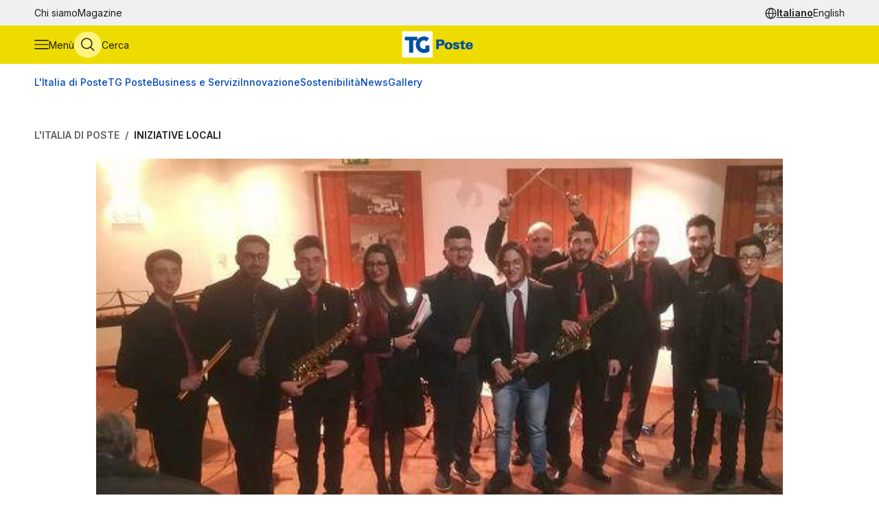

--- FILE ---
content_type: text/html
request_url: https://tgposte.poste.it/2019/08/26/le-musiche-dei-percusax-a-notti-di-bcsicilia-a-roccapalumba-pa/
body_size: 8705
content:
<!doctype html><html data-bs-theme=light lang=it-IT><head data-pagefind-ignore><meta charset=utf-8><meta name=viewport content="width=device-width,initial-scale=1,maximum-scale=2"><link rel=icon href=https://tgposte.poste.it/favicon.png><link rel=preconnect href=https://fonts.googleapis.com><link rel=preconnect href=https://fonts.gstatic.com crossorigin><link href="https://fonts.googleapis.com/css2?family=Inter:wght@100;200;300;400;500;600;700;800;900&display=swap" rel=stylesheet><link rel=stylesheet href=https://tgposte.poste.it/scss/style.min.f4d2b30e9f991a3f6d5ca2b7511b2ccc4c61b52f790c875e508fdff6c5d69e58.css><link rel=stylesheet href=https://tgposte.poste.it/icomoon/style.css><script type=text/javascript src=https://tgposte.poste.it/js/datepicker.min.js defer></script>
<script type=text/javascript src=https://tgposte.poste.it/ts/main.min.js defer></script><meta property="og:description" content="Appuntamento stasera alle 21.30 in Piazza Regina Elena"><meta name=robots content="follow, index, max-snippet:-1, max-video-preview:-1, max-image-preview:large"><meta property="og:locale" content="it-IT"><meta property="og:type" content="article"><meta property="og:title" content="Le musiche dei Percusax a Notti di BCsicilia a RoccaPalumba (Pa)"><meta property="og:description" content="Appuntamento stasera alle 21.30 in Piazza Regina Elena"><meta property="og:url" content="https://tgposte.poste.it/2019/08/26/le-musiche-dei-percusax-a-notti-di-bcsicilia-a-roccapalumba-pa/"><meta property="og:site_name" content="TG Poste"><meta property="og:image" content="https://www.media.poste.it/5c5bde92-dd1f-4431-8bf1-9d8510144559/card_md/jpeg/img-20190826_103004_4e2ae01e@1x"><meta property="og:image:alt" content="TBD"><meta property="og:image:type" content="image/jpeg"><meta name=twitter:card content="summary_large_image"><meta name=twitter:title content="Le musiche dei Percusax a Notti di BCsicilia a RoccaPalumba (Pa)"><meta name=twitter:description content="Appuntamento stasera alle 21.30 in Piazza Regina Elena"><meta name=twitter:image content="https://www.media.poste.it/5c5bde92-dd1f-4431-8bf1-9d8510144559/card_md/jpeg/img-20190826_103004_4e2ae01e@1x"><title>Le musiche dei Percusax a Notti di BCsicilia a RoccaPalumba (Pa) | TG Poste</title><script type=application/ld+json class=json-ld-schema>{"@context":"https://schema.org","@graph":[{"@id":"https://tgposte.poste.it/#organization","@type":["NewsMediaOrganization","Organization"],"logo":{"@id":"https://tgposte.poste.it/#logo","@type":"ImageObject","caption":"TG Poste","height":"130","inLanguage":"it-IT","url":"https://tgposte.poste.it/tg-poste-logo.png","width":"366"},"name":"TG Poste","url":"https://tgposte.poste.it/"},{"@id":"https://tgposte.poste.it/#website","@type":"WebSite","inLanguage":"it-IT","name":"TG Poste","publisher":{"@id":"https://tgposte.poste.it/#organization"},"url":"https://tgposte.poste.it/"},{"@id":"https://tgposte.poste.it/2019/08/26/le-musiche-dei-percusax-a-notti-di-bcsicilia-a-roccapalumba-pa/#webpage","@type":"WebPage","about":{"@id":"https://tgposte.poste.it/#organization"},"datePublished":"2019-08-26T16:25:42Z","inLanguage":"it-IT","isPartOf":{"@id":"https://tgposte.poste.it/#website"},"name":"Le musiche dei Percusax a Notti di BCsicilia a RoccaPalumba (Pa) | TG Poste","primaryImageOfPage":{"@id":"https://www.media.poste.it/5c5bde92-dd1f-4431-8bf1-9d8510144559/cover/jpeg/img-20190826_103004_4e2ae01e@1x"},"url":"https://tgposte.poste.it/2019/08/26/le-musiche-dei-percusax-a-notti-di-bcsicilia-a-roccapalumba-pa/"},{"@id":"https://www.media.poste.it/5c5bde92-dd1f-4431-8bf1-9d8510144559/cover/jpeg/img-20190826_103004_4e2ae01e@1x","@type":"ImageObject","caption":"","inLanguage":"it-IT","url":"https://www.media.poste.it/5c5bde92-dd1f-4431-8bf1-9d8510144559/cover/jpeg/img-20190826_103004_4e2ae01e@1x"},{"@id":"https://tgposte.poste.it/2019/08/26/le-musiche-dei-percusax-a-notti-di-bcsicilia-a-roccapalumba-pa/#richSnippet","@type":"NewsArticle","datePublished":"2019-08-26T16:25:42Z","description":"Appuntamento stasera alle 21.30 in Piazza Regina Elena","headline":"Le musiche dei Percusax a Notti di BCsicilia a RoccaPalumba (Pa)","image":{"@id":"https://www.media.poste.it/5c5bde92-dd1f-4431-8bf1-9d8510144559/cover/jpeg/img-20190826_103004_4e2ae01e@1x"},"inLanguage":"it-IT","isPartOf":{"@id":"https://tgposte.poste.it/2019/08/26/le-musiche-dei-percusax-a-notti-di-bcsicilia-a-roccapalumba-pa/#webpage"},"keywords":"","mainEntityOfPage":{"@id":"https://tgposte.poste.it/2019/08/26/le-musiche-dei-percusax-a-notti-di-bcsicilia-a-roccapalumba-pa/#webpage"},"name":"Le musiche dei Percusax a Notti di BCsicilia a RoccaPalumba (Pa)","publisher":{"@id":"https://tgposte.poste.it/#organization"}},{"@id":"https://tgposte.poste.it/autore/redazione-postenews/","@type":"Person","name":"redazione Postenews","url":"https://tgposte.poste.it/autore/redazione-postenews/","worksFor":{"@id":"https://tgposte.poste.it/#organization"}}]}</script><script type=text/javascript>function replace(e){return e?(e=e.replaceAll("{[title]}","Le musiche dei Percusax a Notti di BCsicilia a RoccaPalumba (Pa)"),e=e.replaceAll("{[url]}","2019/08/26/le-musiche-dei-percusax-a-notti-di-bcsicilia-a-roccapalumba-pa"),e=e.replaceAll("{[category]}","Iniziative Locali"),e=e.replaceAll("{[date-url]}","/2019/08/26/"),e):""}var digitalData={page:{},player:{}};const{pagename="",section_level1="",section_level2="",section_level3="",tagslist="",mediatitle="",mediauri="",mediaplaybacktype="",mediacdntype=""}={mediacdntype:"",mediaplaybacktype:"",mediatitle:"",mediauri:"",pagename:"{[title]}",section_level1:"{[date-url]}",section_level2:"",section_level3:"",tagslist:"{[category]}"};digitalData.page={pageName:replace(pagename),section_level1:replace(section_level1),section_level2:replace(section_level2),section_level3:replace(section_level3),tagsList:replace(tagslist)},digitalData.player={mediaTitle:mediatitle,mediaUri:mediauri,mediaPlaybackType:mediaplaybacktype,mediaCDNType:mediacdntype}</script><script src=https://assets.adobedtm.com/4d622ce80bd2/9d27b3a72317/launch-EN282b419c36be4dcabca54cfddcf79486.min.js async></script><meta name=google-site-verification content="3yWe21QQB_R2qKeY5lR7e3EUJBllT27jXzjOdWze8bE"><meta name=google-site-verification content="Y4UagvRKs9ve20ZHg8ovnV83WPqxLOSwRwYLK_BwWp8"></head><body><tgp-header data-bs-theme=light><header data-pagefind-ignore><div class=header><span id=page-top></span><a id=skiplink class=visually-hidden-focusable href=#content>Vai al contenuto principale</a><div class="navbar navbar__secondary d-none d-lg-flex"><div class="container-custom d-flex"><nav><ul class=nav><li class=nav-item><a class=nav-link href=https://tgposte.poste.it/chi-siamo/ title="Chi siamo" target=_self>Chi siamo</a></li><li class=nav-item><a class=nav-link href=https://tgposte.poste.it/magazine/ title=Magazine target=_self>Magazine</a></li></ul></nav><div class="navbar__language-picker ms-auto"><nav class=language-picker aria-label="Cambia lingua"><span class=icon-language></span>
<a href=https://tgposte.poste.it/ class=active aria-current=page>Italiano</a>
<a href=https://tgposte.poste.it/en/>English</a></nav></div></div></div><div class="navbar navbar__primary"><div class="navbar__primary__items container-custom d-flex"><ul class=navbar-nav><li class=nav-item><button class="btn btn-icon btn-menu" type=button data-bs-toggle=offcanvas data-bs-target=#offcanvas-menu aria-controls=offcanvas-menu aria-label="Apri menù di navigazione">
<span class="icon-menu large"></span>
<span class="btn-icon-label d-none d-lg-inline">Menù</span></button></li><li class=nav-item><button class="btn btn-icon btn-cerca" type=button data-bs-toggle=offcanvas data-bs-target=#offcanvas-search aria-controls=offcanvas-search aria-label="Apri menù di ricerca">
<span class="icon-search large"></span>
<span class="btn-icon-label d-none d-lg-inline">Cerca</span></button></li></ul><div class="nav-link navbar-brand" data-bs-theme=light><a href=https://tgposte.poste.it/ aria-label="Vai alla home page"><img class=img-fluid src=https://tgposte.poste.it/tg-poste-logo.svg alt></a></div><div class=navbar__language-picker><nav class=language-picker aria-label="Cambia lingua"><span class=icon-language></span>
<a href=https://tgposte.poste.it/ class=active aria-current=page>Italiano</a>
<a href=https://tgposte.poste.it/en/>English</a></nav></div></div></div><div class=container-custom><section class="featured-topics d-none d-lg-block"><nav class="d-flex py-3 justify-content-center justify-content-xl-start"><ul class="d-flex gap-4 list-unstyled mb-0" role=list><li><a href=https://tgposte.poste.it/canale/italia-di-poste/ title="L'Italia di Poste">L'Italia di Poste</a></li><li><a href=https://tgposte.poste.it/tgposte/ title="TG Poste">TG Poste</a></li><li><a href=https://tgposte.poste.it/canale/business-e-servizi/ title="Business e Servizi">Business e Servizi</a></li><li><a href=https://tgposte.poste.it/canale/innovazione/ title=Innovazione>Innovazione</a></li><li><a href=https://tgposte.poste.it/canale/sostenibilita/ title=Sostenibilità>Sostenibilità</a></li><li><a href=https://tgposte.poste.it/canale/news/ title=News>News</a></li><li><a href=https://tgposte.poste.it/gallery/ title=Gallery>Gallery</a></li></ul></nav></section></div></div><div id=offcanvas-menu class="side-menu offcanvas offcanvas-start" tabindex=-1 aria-labelledby=offcanvas-menu-label><div class=offcanvas-body><tgp-side-menu><div class=side-menu__first-level><h2 class="offcanvas-title visually-hidden" id=offcanvas-menu-label>Menù di navigazione</h2><button type=button class=btn-close data-bs-dismiss=offcanvas aria-label='Chiudi menù di navigazione'>
<span class=icon-close></span></button><nav class=first-level__trends aria-labelledby=first-level__tendenze><h3 id=first-level__tendenze class="fw-bold trends-title">Tendenze</h3><ul class="d-flex gap-3 list-unstyled mb-0 trends"><li><a href=https://tgposte.poste.it/canale/italia-di-poste/polis/ target=_self title=Polis>Polis</a></li><li><a href=https://tgposte.poste.it/canale/italia-di-poste/lavoro/ target=_self title=Lavoro>Lavoro</a></li><li><a href=https://tgposte.poste.it/tag/energia/ target=_self title=Energia>Energia</a></li><li><a href=https://tgposte.poste.it/tag/sicurezza/ target=_self title=Sicurezza>Sicurezza</a></li></ul></nav><hr><nav aria-labelledby=first-level__categories><h3 id=first-level__categories class="fs-5 fw-normal">Categorie</h3><ul class="list-unstyled mt-4 mb-0"><li class=my-2><a data-target=#side-menu__second-level--l_italia_di_poste href=https://tgposte.poste.it/canale/italia-di-poste/ title="L'Italia di Poste" target=_self class="text-reset fs-6 fw-bold d-flex justify-content-between py-1">L'Italia di Poste
<span class="icon-chevron-right-menu sub-menu-arrow d-flex align-items-center"></span></a></li><li class=my-2><a data-target=#side-menu__second-level--tg_poste href=https://tgposte.poste.it/tgposte/ title="TG Poste" target=_self class="text-reset fs-6 fw-bold d-flex justify-content-between py-1">TG Poste
<span class="icon-chevron-right-menu sub-menu-arrow d-flex align-items-center"></span></a></li><li class=my-2><a data-target=#side-menu__second-level--business_e_servizi href=https://tgposte.poste.it/canale/business-e-servizi/ title="Business e Servizi" target=_self class="text-reset fs-6 fw-bold d-flex justify-content-between py-1">Business e Servizi
<span class="icon-chevron-right-menu sub-menu-arrow d-flex align-items-center"></span></a></li><li class=my-2><a data-target=#side-menu__second-level--innovazione href=https://tgposte.poste.it/canale/innovazione/ title=Innovazione target=_self class="text-reset fs-6 fw-bold d-flex justify-content-between py-1">Innovazione
<span class="icon-chevron-right-menu sub-menu-arrow d-flex align-items-center"></span></a></li><li class=my-2><a data-target=#side-menu__second-level--sostenibilit_ href=https://tgposte.poste.it/canale/sostenibilita/ title=Sostenibilità target=_self class="text-reset fs-6 fw-bold d-flex justify-content-between py-1">Sostenibilità
<span class="icon-chevron-right-menu sub-menu-arrow d-flex align-items-center"></span></a></li><li class=my-2><a data-target=#side-menu__second-level--news href=https://tgposte.poste.it/canale/news/ title=News target=_self class="text-reset fs-6 fw-bold d-flex justify-content-between py-1">News
<span class="icon-chevron-right-menu sub-menu-arrow d-flex align-items-center"></span></a></li><li class=my-2><a href=https://tgposte.poste.it/gallery/ title=Gallery target=_self class="text-reset fs-6 fw-bold d-flex justify-content-between py-1">Gallery</a></li></ul></nav><hr><nav class=first-level__altro aria-labelledby=first-level__altro><h3 class=visually-hidden id=first-level__altro>Altri link</h3><ul class="list-unstyled products mb-0"><li class=py-2><a class="text-reset fw-bold" href=https://tgposte.poste.it/chi-siamo/ title="Chi siamo">Chi siamo</a></li><li class=py-2><a class="text-reset fw-bold" href=https://tgposte.poste.it/magazine/ title=Magazine>Magazine</a></li><li class=py-2><a class="text-reset fw-bold" href=https://tgposte.poste.it/en/ title="Versione inglese">Versione inglese</a></li></ul></nav><div class=d-lg-none><nav class=language-picker aria-label="Cambia lingua"><span class=icon-language></span>
<a href=https://tgposte.poste.it/ class=active aria-current=page>Italiano</a>
<a href=https://tgposte.poste.it/en/>English</a></nav></div></div><div class=side-menu__second-level><button class="go-back visually-hidden-focusable-lg side-menu__second-level__go-back">
Torna al menù principale</button><hr class=d-lg-none><nav class=side-menu__second-level__submenu id=side-menu__second-level--l_italia_di_poste aria-labelledby=side-menu__second-level--l_italia_di_poste__title><h2 id=side-menu__second-level--l_italia_di_poste__title class="side-menu__second-level__title fw-bold fs-4">L'Italia di Poste</h2><a class=read-more href=https://tgposte.poste.it/canale/italia-di-poste/ target=_self>Esplora sezione</a><hr><ul class=list-unstyled><li class=my-3><a class="text-reset fs-6 fw-bold" href=https://tgposte.poste.it/canale/italia-di-poste/storie/ target=_self title=Storie>Storie</a></li><li class=my-3><a class="text-reset fs-6 fw-bold" href=https://tgposte.poste.it/canale/italia-di-poste/iniziative-locali/ target=_self title="Iniziative Locali">Iniziative Locali</a></li><li class=my-3><a class="text-reset fs-6 fw-bold" href=https://tgposte.poste.it/canale/italia-di-poste/lavoro/ target=_self title=Lavoro>Lavoro</a></li><li class=my-3><a class="text-reset fs-6 fw-bold" href=https://tgposte.poste.it/canale/italia-di-poste/polis/ target=_self title=Polis>Polis</a></li></ul></nav><nav class=side-menu__second-level__submenu id=side-menu__second-level--tg_poste aria-labelledby=side-menu__second-level--tg_poste__title><h2 id=side-menu__second-level--tg_poste__title class="side-menu__second-level__title fw-bold fs-4">TG Poste</h2><a class=read-more href=https://tgposte.poste.it/tgposte/ target=_self>Esplora sezione</a><hr><ul class=list-unstyled><li class=my-3><a class="text-reset fs-6 fw-bold" href=https://tgposte.poste.it/tgposte/tg-poste-on-demand/ target=_self title="TG Poste On Demand">TG Poste On Demand</a></li><li class=my-3><a class="text-reset fs-6 fw-bold" href=https://tgposte.poste.it/tgposte/tg-poste-lis/ target=_self title="TG Poste LIS">TG Poste LIS</a></li></ul></nav><nav class=side-menu__second-level__submenu id=side-menu__second-level--business_e_servizi aria-labelledby=side-menu__second-level--business_e_servizi__title><h2 id=side-menu__second-level--business_e_servizi__title class="side-menu__second-level__title fw-bold fs-4">Business e Servizi</h2><a class=read-more href=https://tgposte.poste.it/canale/business-e-servizi/ target=_self>Esplora sezione</a><hr><ul class=list-unstyled><li class=my-3><a class="text-reset fs-6 fw-bold" href=https://tgposte.poste.it/canale/business-e-servizi/economia-e-mercati/ target=_self title="Economia e Mercati">Economia e Mercati</a></li><li class=my-3><a class="text-reset fs-6 fw-bold" href=https://tgposte.poste.it/canale/business-e-servizi/investimenti-e-finanze/ target=_self title="Investimenti e Finanze">Investimenti e Finanze</a></li><li class=my-3><a class="text-reset fs-6 fw-bold" href=https://tgposte.poste.it/canale/business-e-servizi/banche-e-assicurazioni/ target=_self title="Banche e Assicurazioni">Banche e Assicurazioni</a></li><li class=my-3><a class="text-reset fs-6 fw-bold" href=https://tgposte.poste.it/canale/business-e-servizi/logistica-e-servizi-postali/ target=_self title="Logistica e Servizi Postali">Logistica e Servizi Postali</a></li><li class=my-3><a class="text-reset fs-6 fw-bold" href=https://tgposte.poste.it/canale/business-e-servizi/filatelia/ target=_self title=Filatelia>Filatelia</a></li></ul></nav><nav class=side-menu__second-level__submenu id=side-menu__second-level--innovazione aria-labelledby=side-menu__second-level--innovazione__title><h2 id=side-menu__second-level--innovazione__title class="side-menu__second-level__title fw-bold fs-4">Innovazione</h2><a class=read-more href=https://tgposte.poste.it/canale/innovazione/ target=_self>Esplora sezione</a><hr><ul class=list-unstyled><li class=my-3><a class="text-reset fs-6 fw-bold" href=https://tgposte.poste.it/canale/innovazione/digital-transformation/ target=_self title="Digital Transformation">Digital Transformation</a></li><li class=my-3><a class="text-reset fs-6 fw-bold" href=https://tgposte.poste.it/canale/innovazione/servizi-digitali/ target=_self title="Servizi Digitali">Servizi Digitali</a></li><li class=my-3><a class="text-reset fs-6 fw-bold" href=https://tgposte.poste.it/canale/innovazione/pagamenti-digitali/ target=_self title="Pagamenti Digitali">Pagamenti Digitali</a></li><li class=my-3><a class="text-reset fs-6 fw-bold" href=https://tgposte.poste.it/canale/innovazione/cybersecurity-e-sicurezza-informatica/ target=_self title="Cybersecurity e Sicurezza Informatica">Cybersecurity e Sicurezza Informatica</a></li></ul></nav><nav class=side-menu__second-level__submenu id=side-menu__second-level--sostenibilit_ aria-labelledby=side-menu__second-level--sostenibilit___title><h2 id=side-menu__second-level--sostenibilit___title class="side-menu__second-level__title fw-bold fs-4">Sostenibilità</h2><a class=read-more href=https://tgposte.poste.it/canale/sostenibilita/ target=_self>Esplora sezione</a><hr><ul class=list-unstyled><li class=my-3><a class="text-reset fs-6 fw-bold" href=https://tgposte.poste.it/canale/sostenibilita/ambiente/ target=_self title=Ambiente>Ambiente</a></li><li class=my-3><a class="text-reset fs-6 fw-bold" href=https://tgposte.poste.it/canale/sostenibilita/responsabilita-sociale/ target=_self title="Responsabilità Sociale">Responsabilità Sociale</a></li><li class=my-3><a class="text-reset fs-6 fw-bold" href=https://tgposte.poste.it/canale/sostenibilita/sviluppo-sostenibile/ target=_self title="Sviluppo Sostenibile">Sviluppo Sostenibile</a></li><li class=my-3><a class="text-reset fs-6 fw-bold" href=https://tgposte.poste.it/canale/sostenibilita/finanza-sostenibile/ target=_self title="Finanza Sostenibile">Finanza Sostenibile</a></li></ul></nav><nav class=side-menu__second-level__submenu id=side-menu__second-level--news aria-labelledby=side-menu__second-level--news__title><h2 id=side-menu__second-level--news__title class="side-menu__second-level__title fw-bold fs-4">News</h2><a class=read-more href=https://tgposte.poste.it/canale/news/ target=_self>Esplora sezione</a><hr><ul class=list-unstyled><li class=my-3><a class="text-reset fs-6 fw-bold" href=https://tgposte.poste.it/canale/news/attualita/ target=_self title=Attualità>Attualità</a></li><li class=my-3><a class="text-reset fs-6 fw-bold" href=https://tgposte.poste.it/canale/news/focus/ target=_self title=Focus>Focus</a></li><li class=my-3><a class="text-reset fs-6 fw-bold" href=https://tgposte.poste.it/canale/news/interviste/ target=_self title=Interviste>Interviste</a></li><li class=my-3><a class="text-reset fs-6 fw-bold" href=https://tgposte.poste.it/canale/news/associazioni/ target=_self title=Associazioni>Associazioni</a></li></ul></nav><nav class=side-menu__second-level__submenu id=side-menu__second-level--gallery aria-labelledby=side-menu__second-level--gallery__title><h2 id=side-menu__second-level--gallery__title class="side-menu__second-level__title fw-bold fs-4">Gallery</h2><a class=read-more href=https://tgposte.poste.it/gallery/ target=_self>Esplora sezione</a><hr></nav></div></tgp-side-menu></div></div></header></tgp-header><div class="search-overlay offcanvas offcanvas-top" data-bs-backdrop=static tabindex=-1 id=offcanvas-search aria-labelledby=offcanvas-search-label data-bs-theme=blue><div class="offcanvas-body search bg-body-tertiary text-body-tertiary p-0"><div class="offcanvas-header d-flex"><img class=mx-auto src=https://tgposte.poste.it/tg-poste-logo.svg alt>
<button type=button class=btn-close data-bs-dismiss=offcanvas aria-label='Chiudi pannello ricerca'>
<span class=icon-close></span></button></div><div class="container-custom--tight search-overlay__form-container"><h2 id=offcanvas-search-label class="fs-4 fw-semibold">Cerca</h2><div class=search><tgp-search-form><form class=search__form action=https://tgposte.poste.it/search/><div class="d-flex flex-wrap gap-4 align-items-center mb-4 justify-content-between"><label for=query class=visually-hidden>Inserisci ciò che vuoi cercare</label>
<input id=query name=query type=text class="search__text-field flex-grow-1 w-100" placeholder='Cerca notizie, media o storie'>
<button class="btn btn-secondary search__submit-btn" type=submit>
<span class="icon-search me-1"></span> Cerca</button>
<button type=button class="btn btn-icon d-xl-none" type=submit data-bs-toggle=modal data-bs-target=#filters-modal aria-label='Apri pannello filtri'>
Filtri <span class="icon-filter me-1"></span></button></div><div class="modal fade search__filters" id=filters-modal tabindex=-1 aria-labelledby=filters-modal-label aria-hidden=true data-bs-theme=blue><div class="modal-dialog modal-dialog-centered"><div class="modal-content px-3 py-4 px-sm-3 bg-body-tertiary text-body-tertiary"><h2 class="visually-hidden modal-title fs-6" id=filters-modal-label aria-label='Apri pannello filtri'>Filtri</h2><div class="d-flex justify-content-end"><button type=button class="btn-close position-absolute" data-bs-dismiss=modal aria-label='Chiudi pannello filtri'>
<span class=icon-close></span></button></div><h3 class="fs-6 mt-2 mb-3">Data</h3><div class="d-flex flex-wrap gap-2 mb-4"><button type=button class="badge p-2" date-picker-quick-selection data-start-day=0 data-end-day=0>
Oggi</button>
<button type=button class="badge p-2" date-picker-quick-selection data-start-day=-1 data-end-day=-1>
Ieri</button>
<button type=button class="badge p-2" date-picker-quick-selection data-start-day=-6 data-end-day=0>
Ultimi 7 giorni</button>
<button type=button class="badge p-2" date-picker-quick-selection data-start-day=-14 data-end-day=0>
Ultimi 15 giorni</button>
<button type=button class="badge p-2" date-picker-quick-selection data-start-day=-29 data-end-day=0>
Ultimi 30 giorni</button></div><div class="d-flex flex-column mb-3 px-4 py-2 border border-primary rounded"><div class=mx-auto><date-range-picker label='{ T "search_filters_date_title" }'></date-range-picker><div class="d-flex justify-content-end mt-2"><button date-picker-reset type=button class="btn btn-sm btn-link p-0">
Cancella selezione</button></div></div></div><fieldset class="d-flex flex-wrap gap-4 row-gap-2 mb-4" aria-labelledby=content-type-label-modal><h3 class="fs-6 mt-2 mb-3 w-100" id=content-type-label-modal>Tipologia</h3><div class=form-check><input class=form-check-input content-type-filter type=checkbox value=news name=type id=type_notizieCheckbox_modal>
<label class=form-check-label for=type_notizieCheckbox_modal>Notizie</label></div><div class=form-check><input class=form-check-input content-type-filter type=checkbox value=storie_news name=type id=type_storieCheckbox_modal>
<label class=form-check-label for=type_storieCheckbox_modal>Storie</label></div><div class=form-check><input class=form-check-input content-type-filter type=checkbox value=multimedia_news name=type id=type_mediaCheckbox_modal>
<label class=form-check-label for=type_mediaCheckbox_modal>Media</label></div><div class=form-check><input class=form-check-input content-type-filter type=checkbox value=video_on_demand name=type id=type_videoCheckbox_modal>
<label class=form-check-label for=type_videoCheckbox_modal>TG Poste</label></div></fieldset><div><button type=button filter-confirm data-bs-dismiss=modal class="btn btn-md btn-secondary" aria-label='Applica filtri'>
Applica</button></div></div></div></div><div class="d-flex d-xl-none justify-content-between search__filters"><span class=search__result-count aria-live=polite></span></div><div class="d-none d-xl-flex gap-5 align-items-center search__filters"><tgp-dropdown date-picker-dropdown><button type=button aria-expanded=false tgp-dropdown-toggle class="bg-body-tertiary text-body-tertiary" id=date-dropdown-toggle aria-controls=date-dropdown-menu><div class=fw-semibold>Data</div><div id=date-preview class="fw-normal text-nowrap" data-label='Seleziona un intervallo'>Seleziona un intervallo</div></button><div tgp-dropdown-menu id=date-dropdown-menu class="p-4 pb-3 bg-body-tertiary text-body-tertiary"><label for=startDate class=visually-hidden>Data di inizio dell'intervallo</label>
<input readonly type=date name=startDate id=startDate class=d-none>
<label for=endDate class=visually-hidden>Data di fine dell'intervallo</label>
<input readonly type=date name=endDate id=endDate class=d-none><div class="d-flex mb-3"><div class="d-flex flex-column gap-1"><button type=button date-picker-quick-selection data-start-day=0 data-end-day=0>
Oggi</button>
<button type=button date-picker-quick-selection data-start-day=-1 data-end-day=-1>
Ieri</button>
<button type=button date-picker-quick-selection data-start-day=-6 data-end-day=0>
Ultimi 7 giorni</button>
<button type=button date-picker-quick-selection data-start-day=-14 data-end-day=0>
Ultimi 15 giorni</button>
<button type=button date-picker-quick-selection data-start-day=-29 data-end-day=0>
Ultimi 30 giorni</button></div><div class="vr opacity-100 mx-4"></div><date-range-picker label='{ T "search_filters_date_title" }'></date-range-picker></div><div class="d-flex justify-content-between"><button filter-confirm type=button class="btn btn-sm btn-secondary" aria-label='Applica filtro data'>
Applica</button>
<button date-picker-reset type=button class="btn btn-sm btn-link">
Cancella selezione</button></div></div></tgp-dropdown><tgp-dropdown><button type=button aria-expanded=false tgp-dropdown-toggle class="bg-body-tertiary text-body-tertiary" id=type-dropdown-toggle aria-controls=type-dropdown-menu><div id=content-type-label class=fw-semibold>Tipologia</div><div id=content-type-preview class="fw-normal text-nowrap">Seleziona</div></button><div tgp-dropdown-menu class="p-4 pb-3 bg-body-tertiary text-body-tertiary" id=type-dropdown-menu><fieldset class="d-flex flex-column gap-2 mb-3" aria-labelledby=content-type-label><div class=form-check><input class=form-check-input content-type-filter type=checkbox value=news name=type id=type_notizieCheckbox>
<label class=form-check-label for=type_notizieCheckbox>Notizie</label></div><div class=form-check><input class=form-check-input content-type-filter type=checkbox value=storie_news name=type id=type_storieCheckbox>
<label class=form-check-label for=type_storieCheckbox>Storie</label></div><div class=form-check><input class=form-check-input content-type-filter type=checkbox value=multimedia_news name=type id=type_mediaCheckbox>
<label class=form-check-label for=type_mediaCheckbox>Media</label></div><div class=form-check><input class=form-check-input content-type-filter type=checkbox value=video_on_demand name=type id=type_videoCheckbox>
<label class=form-check-label for=type_videoCheckbox>TG Poste</label></div></fieldset><button filter-confirm type=button class="btn btn-sm btn-secondary" aria-label='Applica filtro tipologia'>
Applica</button></div></tgp-dropdown><span class="search__result-count ms-auto" aria-live=polite></span></div></form></tgp-search-form></div></div></div></div><main id=content data-pagefind-body><div style=display:none aria-hidden=true><data data-pagefind-filter=type>news</data>
<data data-pagefind-filter=title>Le musiche dei Percusax a Notti di BCsicilia a RoccaPalumba (Pa)</data>
<data data-pagefind-meta=title>Le musiche dei Percusax a Notti di BCsicilia a RoccaPalumba (Pa)</data>
<data data-pagefind-meta=type>news</data>
<data data-pagefind-filter=lang>it-IT</data>
<data data-pagefind-meta=lang>it-IT</data><data data-pagefind-meta=author>redazione postenews</data>
<data data-pagefind-meta=author_url>https://tgposte.poste.it/autore/redazione-postenews/</data><data data-pagefind-meta=image>https://www.media.poste.it/5c5bde92-dd1f-4431-8bf1-9d8510144559/card_md/jpeg/img-20190826_103004_4e2ae01e@1x</data>
<data data-pagefind-meta=image_alt>TBD</data>
<data data-pagefind-meta=image_title></data>
<time data-pagefind-filter=date>2019-08-26</time>
<time data-pagefind-meta=date>2019-08-26</time></div><article class=page-article><div class="container-custom d-flex flex-wrap justify-content-between gap-4 mb-4"><nav class=breadcrumb-container aria-label="Percorso di navigazione"><ol class=breadcrumb><li class=breadcrumb-item><a href=https://tgposte.poste.it/canale/italia-di-poste/>L'Italia di Poste</a></li><li class="breadcrumb-item active"><a href=https://tgposte.poste.it/canale/italia-di-poste/iniziative-locali/>Iniziative Locali</a></li></ol></nav></div><div class=container-custom--tight><div class=row><div class=col-12><header class=article-header><picture class=article-header__img><source media=(min-width:500px) srcset=https://www.media.poste.it/5c5bde92-dd1f-4431-8bf1-9d8510144559/cover/jpeg/img-20190826_103004_4e2ae01e@1x type=image/jpeg width=1440 height=500><img src=https://www.media.poste.it/5c5bde92-dd1f-4431-8bf1-9d8510144559/cover/jpeg/img-20190826_103004_4e2ae01e@1x alt=TBD title width=1440 height=500></picture><div class="article-header__body bg-primary-subtle"><a class=article-header__section href=https://tgposte.poste.it/canale/italia-di-poste/iniziative-locali/>Iniziative Locali</a><h1 data-pagefind-meta=title class=article-header__title>Le musiche dei Percusax a Notti di BCsicilia a RoccaPalumba (Pa)</h1><div data-pagefind-ignore class=article-header__details><ul class=article-header__tags><li><a href=https://tgposte.poste.it/tag/piccoli-comuni/ class=badge>Piccoli comuni</a></li></ul><div><time class=article-header__date pubdate datetime=2019-08-26>26 agosto 2019</time><address data-pagefind-ignore class=article-header__author>di
<a rel=author href=https://tgposte.poste.it/autore/redazione-postenews/>redazione Postenews</a></address></div><div class=article-header__summary>Appuntamento stasera alle 21.30 in Piazza Regina Elena</div><div class=article-header__social><a href="https://www.facebook.com/sharer/sharer.php?u=https://tgposte.poste.it/2019/08/26/le-musiche-dei-percusax-a-notti-di-bcsicilia-a-roccapalumba-pa/" target=_blank><span class=icon-facebook-logo></span>
<span class=visually-hidden>Condividi su Facebook</span></a>
<a href="https://twitter.com/intent/tweet?text=Le%20musiche%20dei%20Percusax%20a%20Notti%20di%20BCsicilia%20a%20RoccaPalumba%20%28Pa%29&amp;url=https://tgposte.poste.it/2019/08/26/le-musiche-dei-percusax-a-notti-di-bcsicilia-a-roccapalumba-pa/&amp;via=TG%20Poste" target=_blank><span class=icon-twitter></span>
<span class=visually-hidden>Condividi su X (Twitter)</span></a></div></div></div></header></div><div class=col-12><div class=article-content><p>Roma, 26 ago - Nell'ambito della manifestazione "Le Notti di BCsicilia" si terrà lunedì 26 agosto 2019 alle ore 21,30 a Piazza Regina Elena a Roccapalumba l'iniziativa "Notte di Note, le musiche dei Percusax". La manifestazione è promossa da BCsicilia, per la salvaguardia e la valorizzazione dei beni culturali e ambientali, in collaborazione con il Comune di Roccapalumba e il patrocinio della Regione Siciliana. Per informazioni: mail: segreteria@bcsicilia.it - facebook: BCsicilia - twitter: BCsicilia.</p><p>Dopo la presentazione di Rosamaria Giordano, Sindaco di Roccapalumba, di Anna Modica, Presidente della sezione BCsicilia di Roccapalumba, e di Alfonso Lo Cascio, Presidente Regionale BCsicilia, inizierà la notte di note.</p><p>I Percusax nascono nel 2016 da un'iniziale sperimentazione musicale del tutto innovativa che ha portato all'unione di due famiglie di strumenti dalle caratteristiche differenti: la ritmica delle percussioni e la melodia dei sassofoni. Il gruppo si compone di maestri e giovani studenti del Conservatorio Palermitano "A.Scarlatti", già "V. Bellini", provenienti da diverse realtà madonite e dal capoluogo siciliano. Durante ogni esibizione i Percusax danno seguito a un repertorio vasto ed eterogeneo, capace di spaziare da brani solisti per strumenti a percussione a brani d'insieme per percussion ensemble, fino ad approdare ad evergreen musicali quali colonne sonore di celebri film o musiche popolari.</p></div></div></div></div></article><div class="bg-primary-subtle py-4"><div class="container-custom--tight px-xl-0"><div class=article-related data-pagefind-ignore><h2 class=article-related__title>Correlati</h2><div class=article-related__carousel><tgp-carousel><div data-pagefind-ignore class=swiper data-cols-desktop=3 data-cols-tablet=2 data-cols-mobile=1 data-rows-desktop=1 data-rows-tablet=2 data-rows-mobile=3><div class=swiper-wrapper><div class=swiper-slide><tgp-link-block><article class="article-card article-card--small-tablet-landscape"><picture class=article-card__picture><source srcset=https://www.media.poste.it/a286b4b0-9928-4f47-8ad8-fdf1858586e6/card_md/webp/img-poste_comunita_montane@1x type=image/webp><img class=article-card__img src=https://www.media.poste.it/a286b4b0-9928-4f47-8ad8-fdf1858586e6/card_md/jpeg/img-poste_comunita_montane@1x alt="poste comunità montane" title="poste comunita montane" decoding=async loading=lazy></picture><div class=article-card__body><a href=https://tgposte.poste.it/2023/12/06/poste-riferimento-comunita-montane/ data-main-link><h3 class=article-card__title>Dai Piccoli Comuni al Progetto Polis: Poste punto di riferimento per le comunità montane</h3></a><div class=article-card__details><address class=article-card__author><a rel=author href=https://tgposte.poste.it/autore/redazione-postenews/>di
redazione Postenews</a></address></div></div></article></tgp-link-block></div><div class=swiper-slide><tgp-link-block><article class="article-card article-card--small-tablet-landscape"><picture class=article-card__picture><source srcset=https://www.media.poste.it/aafaaa05-5330-4b56-8e7e-e2afc2fe501f/card_md/webp/img-san_marcellino_2@1x type=image/webp><img class=article-card__img src=https://www.media.poste.it/aafaaa05-5330-4b56-8e7e-e2afc2fe501f/card_md/jpeg/img-san_marcellino_2@1x alt="Caserta: viaggio nell’ufficio postale di San Marcellino con i servizi del progetto Polis" title="san marcellino 2" decoding=async loading=lazy></picture><div class=article-card__body><a href=https://tgposte.poste.it/2023/11/16/viaggio-san-marcellino-servizi-polis/ data-main-link><h3 class=article-card__title>Caserta: viaggio nell’ufficio postale di San Marcellino con i servizi del progetto Polis</h3></a><div class=article-card__details><address class=article-card__author><a rel=author href=https://tgposte.poste.it/autore/redazione-postenews/>di
redazione Postenews</a></address></div></div></article></tgp-link-block></div><div class=swiper-slide><tgp-link-block><article class="article-card article-card--small-tablet-landscape"><picture class=article-card__picture><source srcset=https://www.media.poste.it/22b6e1cb-66b7-4b8e-b130-f9979519eda4/card_md/webp/img-ufficio_postale_montagna@1x type=image/webp><img class=article-card__img src=https://www.media.poste.it/22b6e1cb-66b7-4b8e-b130-f9979519eda4/card_md/jpeg/img-ufficio_postale_montagna@1x alt="Piccoli Comuni: il 4 dicembre assemblea nazionale dell’Uncem con il sostegno di Poste Italiane" title="ufficio postale montagna" decoding=async loading=lazy></picture><div class=article-card__body><a href=https://tgposte.poste.it/2023/11/10/4-dicembre-assemblea-nazionale-uncem/ data-main-link><h3 class=article-card__title>Piccoli Comuni: il 4 dicembre assemblea nazionale dell’Uncem con il sostegno di Poste Italiane</h3></a><div class=article-card__details><address class=article-card__author><a rel=author href=https://tgposte.poste.it/autore/redazione-postenews/>di
redazione Postenews</a></address></div></div></article></tgp-link-block></div><div class=swiper-slide><tgp-link-block><article class="article-card article-card--small-tablet-landscape"><picture class=article-card__picture><source srcset=https://www.media.poste.it/eea6e0cd-c313-4a07-8e97-4e906be3ade7/card_md/webp/img-ufficio_postale_dizzasco@1x type=image/webp><img class=article-card__img src=https://www.media.poste.it/eea6e0cd-c313-4a07-8e97-4e906be3ade7/card_md/jpeg/img-ufficio_postale_dizzasco@1x alt="Nuova sede per l’ufficio postale di Dizzasco, in provincia di Como i servizi del progetto Polis" title="ufficio postale dizzasco" decoding=async loading=lazy></picture><div class=article-card__body><a href=https://tgposte.poste.it/2023/05/08/polis-sede-ufficio-postale-dizzasco/ data-main-link><h3 class=article-card__title>Nuova sede per l’ufficio postale di Dizzasco, in provincia di Como i servizi del progetto Polis</h3></a><div class=article-card__details><address class=article-card__author><a rel=author href=https://tgposte.poste.it/autore/redazione-postenews/>di
redazione Postenews</a></address></div></div></article></tgp-link-block></div><div class=swiper-slide><tgp-link-block><article class="article-card article-card--small-tablet-landscape"><picture class=article-card__picture><source srcset=https://www.media.poste.it/d93cc963-ebf3-4051-a7cf-03f17fded80d/card_md/webp/img-tremiti_2@1x type=image/webp><img class=article-card__img src=https://www.media.poste.it/d93cc963-ebf3-4051-a7cf-03f17fded80d/card_md/jpeg/img-tremiti_2@1x alt=TBD title="tremiti 2" decoding=async loading=lazy></picture><div class=article-card__body><a href=https://tgposte.poste.it/2023/03/02/amore-lucio-dalla-le-isole-tremiti/ data-main-link><h3 class=article-card__title>L’amore di Lucio Dalla per le Isole Tremiti, dove il postino arriva via mare</h3></a><div class=article-card__details><address class=article-card__author><a rel=author href=https://tgposte.poste.it/autore/roberto-zarriello/>di
Roberto Zarriello</a></address></div></div></article></tgp-link-block></div><div class=swiper-slide><tgp-link-block><article class="article-card article-card--small-tablet-landscape"><picture class=article-card__picture><source srcset=https://www.media.poste.it/30461d64-d3f5-48c3-be97-ce550b8baa5d/card_md/webp/img-va_pensiero@1x type=image/webp><img class=article-card__img src=https://www.media.poste.it/30461d64-d3f5-48c3-be97-ce550b8baa5d/card_md/jpeg/img-va_pensiero@1x alt="santa cecilia va pensiero polis" title="va pensiero" decoding=async loading=lazy></picture><div class=article-card__body><a href=https://tgposte.poste.it/2023/02/03/santa-cecilia-va-pensiero-polis-poste/ data-main-link><h3 class=article-card__title>Le voci bianche di Santa Cecilia intonano il "Va', Pensiero" per celebrare il progetto Polis di Poste Italiane</h3></a><div class=article-card__details><address class=article-card__author><a rel=author href=https://tgposte.poste.it/autore/redazione-postenews/>di
redazione Postenews</a></address></div></div></article></tgp-link-block></div><div class=swiper-slide><tgp-link-block><article class="article-card article-card--small-tablet-landscape"><picture class=article-card__picture><source srcset=https://www.media.poste.it/11f8d4b7-65e1-46a4-809c-69749b03d869/card_md/webp/img-cotalonga@1x type=image/webp><img class=article-card__img src=https://www.media.poste.it/11f8d4b7-65e1-46a4-809c-69749b03d869/card_md/jpeg/img-cotalonga@1x alt=cotalonga title=cotalonga decoding=async loading=lazy></picture><div class=article-card__body><a href=https://tgposte.poste.it/2022/12/30/custode-cotalonga-portalettere/ data-main-link><h3 class=article-card__title>“Il custode di Cotalonga”: un romanzo per raccontare un borgo attraverso gli occhi del portalettere</h3></a><div class=article-card__details><address class=article-card__author><a rel=author href=https://tgposte.poste.it/autore/redazione-postenews/>di
redazione Postenews</a></address></div></div></article></tgp-link-block></div><div class=swiper-slide><tgp-link-block><article class="article-card article-card--small-tablet-landscape"><picture class=article-card__picture><source srcset=https://www.media.poste.it/f3fcfac1-f8fe-40db-a821-fcb3d393a74f/card_md/webp/img-piccoli_comuni_6@1x type=image/webp><img class=article-card__img src=https://www.media.poste.it/f3fcfac1-f8fe-40db-a821-fcb3d393a74f/card_md/jpeg/img-piccoli_comuni_6@1x alt="Censimento: la popolazione è in calo, ma tengono i Piccoli Comuni" title="piccoli comuni 6" decoding=async loading=lazy></picture><div class=article-card__body><a href=https://tgposte.poste.it/2022/12/16/censimento-popolazione-piccoli-comuni/ data-main-link><h3 class=article-card__title>Censimento: la popolazione è in calo, ma tengono i Piccoli Comuni</h3></a><div class=article-card__details><address class=article-card__author><a rel=author href=https://tgposte.poste.it/autore/redazione-postenews/>di
redazione Postenews</a></address></div></div></article></tgp-link-block></div><div class=swiper-slide><tgp-link-block><article class="article-card article-card--small-tablet-landscape"><picture class=article-card__picture><source srcset=https://www.media.poste.it/6d67f7fb-5bf8-4e5d-b6b0-28b2b4a573d1/card_md/webp/img-impressive_colli_al_volturnobeautiful_village_in_moliseitaly@1x type=image/webp><img class=article-card__img src=https://www.media.poste.it/6d67f7fb-5bf8-4e5d-b6b0-28b2b4a573d1/card_md/jpeg/img-impressive_colli_al_volturnobeautiful_village_in_moliseitaly@1x alt="uncem poste" title="impressive colli al volturnobeautiful village in moliseitaly" decoding=async loading=lazy></picture><div class=article-card__body><a href=https://tgposte.poste.it/2022/12/13/comuni-montani-roma-uncem-poste/ data-main-link><h3 class=article-card__title>Comuni montani: a Roma l’Assemblea dell’Uncem, con il sostegno di Poste</h3></a><div class=article-card__details><address class=article-card__author><a rel=author href=https://tgposte.poste.it/autore/redazione-postenews/>di
redazione Postenews</a></address></div></div></article></tgp-link-block></div><div class=swiper-slide><tgp-link-block><article class="article-card article-card--small-tablet-landscape"><picture class=article-card__picture><source srcset=https://www.media.poste.it/5abec32e-c5e2-42ef-8130-90938a30a025/card_md/webp/img-cresco_award_premiati@1x type=image/webp><img class=article-card__img src=https://www.media.poste.it/5abec32e-c5e2-42ef-8130-90938a30a025/card_md/jpeg/img-cresco_award_premiati@1x alt="cresco award" title="cresco award premiati" decoding=async loading=lazy></picture><div class=article-card__body><a href=https://tgposte.poste.it/2022/12/06/poste-premio-sviluppo-piccoli-comuni/ data-main-link><h3 class=article-card__title>Poste Italiane: Premio “Per lo sviluppo sostenibile dei piccoli Comuni”</h3></a><div class=article-card__details><address class=article-card__author><a rel=author href=https://tgposte.poste.it/autore/mariangela-bruno/>di
Mariangela Bruno</a></address></div></div></article></tgp-link-block></div><div class=swiper-slide><tgp-link-block><article class="article-card article-card--small-tablet-landscape"><picture class=article-card__picture><source srcset=https://www.media.poste.it/141b803f-e107-4777-8eee-c86215ec4be1/card_md/webp/img-piccoli_comuni_640x380@1x type=image/webp><img class=article-card__img src=https://www.media.poste.it/141b803f-e107-4777-8eee-c86215ec4be1/card_md/jpeg/img-piccoli_comuni_640x380@1x alt=TBD title="piccoli comuni 640x380" decoding=async loading=lazy></picture><div class=article-card__body><a href=https://tgposte.poste.it/2022/11/04/museo-open-poste-nome-arte-bellezza/ data-main-link><h3 class=article-card__title>Street art e Uffici Postali: il nostro museo “open air” nel nome di arte e bellezza</h3></a><div class=article-card__details><address class=article-card__author><a rel=author href=https://tgposte.poste.it/autore/luca-telese/>di
Luca Telese</a></address></div></div></article></tgp-link-block></div><div class=swiper-slide><tgp-link-block><article class="article-card article-card--small-tablet-landscape"><picture class=article-card__picture><source srcset=https://www.media.poste.it/ca954b50-a17f-4167-9ad0-05d26af07052/card_md/webp/img-isola_delba@1x type=image/webp><img class=article-card__img src=https://www.media.poste.it/ca954b50-a17f-4167-9ad0-05d26af07052/card_md/jpeg/img-isola_delba@1x alt="poste toscana" title="isola delba" decoding=async loading=lazy></picture><div class=article-card__body><a href=https://tgposte.poste.it/2022/08/26/impegno-poste-piccoli-comuni-toscana/ data-main-link><h3 class=article-card__title>Dall’Isola d’Elba alle alture del Casentino: l’impegno di Poste per i Piccoli Comuni della Toscana</h3></a><div class=article-card__details><address class=article-card__author><a rel=author href=https://tgposte.poste.it/autore/redazione-postenews/>di
redazione Postenews</a></address></div></div></article></tgp-link-block></div></div><div class=swiper-pagination></div><div class=swiper-navigation><button class=swiper-button-prev>
<span class=icon-caret-left></span></button>
<button class=swiper-button-next>
<span class=icon-caret-right></span></button></div></div></tgp-carousel></div></div></div></div></main><tgp-back-to-top><a href=#page-top data-target=#page-top class="btn btn-secondary" aria-label='Torna a inizio pagina'><span class=icon-arrow-up></span></a></tgp-back-to-top><footer data-bs-theme=light data-pagefind-ignore><div class=footer><div class=container-custom><div class="row align-items-center row-gap-3"><div class="col-12 col-xl-4"><img class="footer__logo img-fluid" src=https://www.media.poste.it/131c3c6d-3f1a-44af-8e7c-ddb645cd41ad/img/png/logo-footer_milanocortina@1x alt></div><div class="col-12 col-xl-4 text-xl-center order-1 order-xl-0"><span>© 2025 - Poste Italiane &nbsp; &nbsp; Partiva iva: 01114601006</span></div><div class="col-12 col-xl-4"><nav class="d-flex gap-3 justify-content-xl-end"><a class=footer__link href=https://tgposte.poste.it/chi-siamo/ target=_self title="Chi siamo">Chi siamo
</a><a class=footer__link href=https://www.poste.it/privacy-policy.html target=_self title="Privacy Policy">Privacy Policy
</a><a class=footer__link href=https://www.poste.it/cookie-policy.html target=_self title="Cookie Policy">Cookie Policy
</a><a class=footer__link href=https://www.poste.it/dichiarazione-accessibilita/ target=_self title="Dichiarazione di accessibilità">Dichiarazione di accessibilità</a><div id=teconsent class=footer__link></div></nav></div></div></div></div></footer><div class=content-alert-browser style=position:fixed;bottom:0;z-index:9999><div id=consent_blackbar></div></div></body></html>

--- FILE ---
content_type: text/css
request_url: https://tgposte.poste.it/icomoon/style.css
body_size: 290
content:
@font-face {
  font-family: 'icomoon';
  src:  url('fonts/icomoon.eot?nclpg2');
  src:  url('fonts/icomoon.eot?nclpg2#iefix') format('embedded-opentype'),
    url('fonts/icomoon.ttf?nclpg2') format('truetype'),
    url('fonts/icomoon.woff?nclpg2') format('woff'),
    url('fonts/icomoon.svg?nclpg2#icomoon') format('svg');
  font-weight: normal;
  font-style: normal;
  font-display: block;
}

[class^="icon-"], [class*=" icon-"] {
  /* use !important to prevent issues with browser extensions that change fonts */
  font-family: 'icomoon' !important;
  speak: never;
  font-style: normal;
  font-weight: normal;
  font-variant: normal;
  text-transform: none;
  line-height: 1;

  /* Better Font Rendering =========== */
  -webkit-font-smoothing: antialiased;
  -moz-osx-font-smoothing: grayscale;
}

.icon-filter:before {
  content: "\e90f";
}
.icon-chevron-down:before {
  content: "\e90e";
}
.icon-caret-right:before {
  content: "\e901";
}
.icon-caret-left:before {
  content: "\e90a";
}
.icon-arrow-right:before {
  content: "\e900";
}
.icon-arrow-left:before {
  content: "\e90c";
}
.icon-arrow-up:before {
  content: "\e90b";
}
.icon-chevron-left:before {
  content: "\e902";
}
.icon-chevron-right:before {
  content: "\e903";
}
.icon-chevron-right-menu:before {
  content: "\e90d";
}
.icon-facebook-logo:before {
  content: "\e904";
}
.icon-language:before {
  content: "\e905";
}
.icon-menu:before {
  content: "\e906";
}
.icon-search:before {
  content: "\e907";
}
.icon-twitter:before {
  content: "\e908";
}
.icon-close:before {
  content: "\e909";
}
